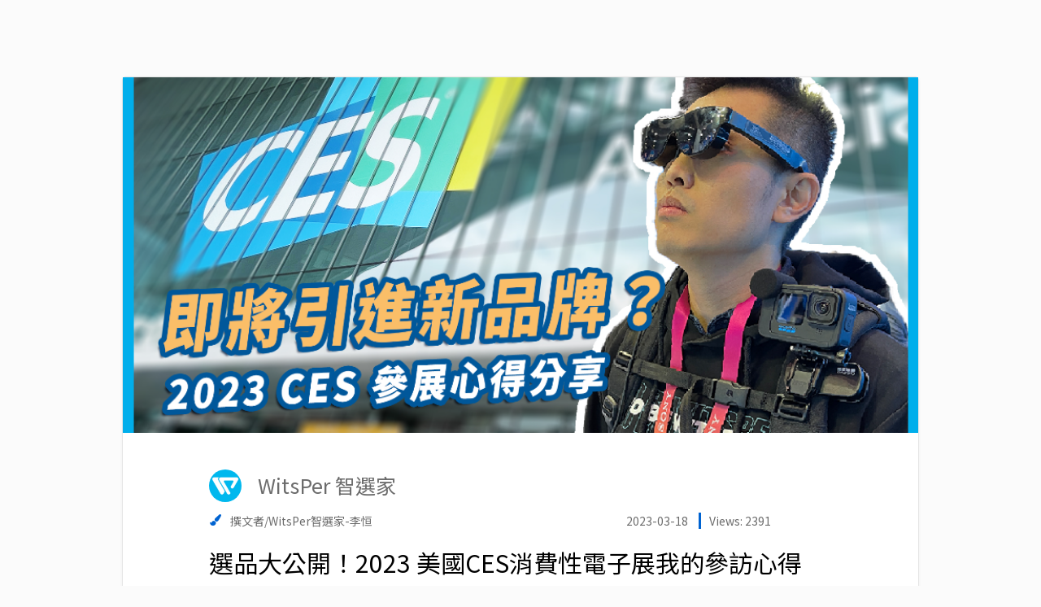

--- FILE ---
content_type: text/html; charset=utf-8
request_url: https://www.yourator.co/company_blogs/551
body_size: 17943
content:
<!DOCTYPE html>
<html class="v2-5" lang="zh-TW">
<head>
    <title>選品大公開！2023 美國CES消費性電子展我的參訪心得－WitsPer 智選家 的企業網誌－Yourator新創・數位人才求職平台｜企業網誌專欄文章</title>

  <!-- meta tags -->
  <meta name="google-site-verification" content="sowWloLaH8OmQmZvOgQecI3zqPlgKr3BLTfZFn3GKZo">
  <meta property="fb:pages" content="1655017781444471">
  <meta http-equiv="content-language" content="zh-tw">
  <meta name="viewport" content="width=device-width, initial-scale=1">
  <meta name="keywords" content="找工作, 徵才, 辦公室開箱, 新創公司, 企業文化, 雇主品牌">
  <meta name="author" content="Yourator">
  <meta name="robots" content="all">
  <meta name="copyright" content="Copyright 2021 Yourator. All Rights Reserved.">



  <!-- fb og tags -->
  <meta property="fb:app_id" content="1511524352496185" />
  <meta content="選品大公開！2023 美國CES消費性電子展我的參訪心得－WitsPer 智選家 的企業網誌－Yourator新創・數位人才求職平台｜企業網誌專欄文章" property="og:title" />
  <meta content="Yourator 新創・數位人才求職平台" property="og:site_name" />
  <link rel="canonical" href="https://www.yourator.co/company_blogs/551" />
  <meta content="https://www.yourator.co/company_blogs/551" property="og:url" />
  <meta content="大家好，我是WitsPer智選家的創辦人李恒。今天，我想和大家分享一下我在2023年美國CES消費性電子展上的選品心得。在這個盛大的科技盛會上，我親自參觀了各種新興科技產品，希望能為大家挑選出最具創新性和實用性的產品。 &amp;nbsp; 🚀【選品亮點一】智能家居產品 我特別關注了智能家居產品的發展..." name="description" />
  <meta content="大家好，我是WitsPer智選家的創辦人李恒。今天，我想和大家分享一下我在2023年美國CES消費性電子展上的選品心得。在這個盛大的科技盛會上，我親自參觀了各種新興科技產品，希望能為大家挑選出最具創新性和實用性的產品。 &amp;nbsp; 🚀【選品亮點一】智能家居產品 我特別關注了智能家居產品的發展..." property="og:description" />
  <meta content="https://s3cdn.yourator.co/micro_blogs/banners/000/000/551/default/6307f51f35ade4ab41ed4def28911e191a7668f6.png" property="og:image" />
    <meta content="blog" property="og:type" />



  <!-- favicon -->
  <link rel="icon" type="image/png" href="https://assets.yourator.co/assets/favicon-5923d2368e2b6dc1a4d3b0fe5bcc22f1690577d61b05aebc142491e2cc1a9bea.png" />
  <link rel="apple-touch-icon-precomposed" type="image/png" href="https://assets.yourator.co/assets/apple-touch-icon-120x120-precomposed-a53af986b6a11272a9ef933e9a54359284ec2aa59559464be9d4c5c91f8dab0e.png" />

  <meta name="csrf-param" content="authenticity_token" />
<meta name="csrf-token" content="k9LmYjP4WegpEHg_CB99iHkHeJCqukF_wvoziIjb-R2LBquO5E2Uz6bBCH1mGTt41F2VHrtp5ttWDejTUv8PVg" />


  <link rel="preconnect" href="https://fonts.googleapis.com">
  <link rel="preconnect" href="https://fonts.gstatic.com" crossorigin>

  <!-- assets -->
  <link rel="stylesheet" href="https://assets.yourator.co/assets/application-d7937952b86fbc169a2cde0f3cfb78f07d0b9eb38d3706fd45cb1d4d3cec76a5.css" media="all" data-turbolinks-track="reload" />
  <script src="https://assets.yourator.co/assets/application-5e87bba5617dc00245eaa6597ad8c7dff41c10b60c7ba71e818b68a209b656b6.js" crossorigin="anonymous" data-turbolinks-track="reload"></script>
  <!-- GTM and GTM trigger -->
    <!-- Google Tag Manager -->
  <script>
    window.dataLayer = window.dataLayer || [];
    dataLayer.push({
      'user_id': null,
    });
  </script>
  <!-- Google Tag Manager trigger for Turbolinks -->
  <script type="text/javascript">
    $(document).on('turbolinks:load', function(){
      var url = window.location.href;

      dataLayer.push({
        'event': 'pageView',
        'virtualUrl': url
      });
    });
  </script>
  <!-- End Google Tag Manager trigger for Turbolinks -->
  <noscript><iframe src="//www.googletagmanager.com/ns.html?id=GTM-N2QJ8B"
  height="0" width="0" style="display:none;visibility:hidden"></iframe></noscript>
  <script>(function(w,d,s,l,i){w[l]=w[l]||[];w[l].push({'gtm.start':
  new Date().getTime(),event:'gtm.js'});var f=d.getElementsByTagName(s)[0],
  j=d.createElement(s),dl=l!='dataLayer'?'&l='+l:'';j.async=true;j.src=
  '//www.googletagmanager.com/gtm.js?id='+i+dl;f.parentNode.insertBefore(j,f);
  })(window,document,'script','dataLayer','GTM-N2QJ8B');</script>
  

  <style>
    [v-cloak] {
      display: none;
    }
  </style>
  <!-- vue helpers -->
  <script>
  // Avoid rails vue component register component duplicated.
  (function() {
    const fn = window.Vue.component;

    window.Vue.component = function(componentName) {
      if(!window.Vue.options.components[componentName]) {
        fn.apply(window.Vue, arguments);
      }
    }

    Vue.use({
      install: () => {
        const helpers = {
          methods: {

            tracking: (name, payload) => {
              if(!name) {
                return;
              }
              $.ajax({
                type: 'POST',
                url : '/api/v3/ec3',
                data: {
                  name: name,
                  payload: JSON.stringify(payload)
                },
                beforeSend: function(xhr){
                  xhr.setRequestHeader('X-CSRF-Token', $('meta[name="csrf-token"]').attr('content'));
                }
              }).done(function(data){
                // console.log('success')
              }).fail(function(){
                // console.log('failed')
              });
            }
          }
        }

        Vue.prototype.helpers = helpers
        Vue.helpers = helpers
      }
    })

    Vue.use({
      install: (Vue, options) => {
        const defaultEvent = function () {
          if (typeof Turbo !== 'undefined') {
            return 'turbo:visit';
          }

          return 'turbolinks:visit';
        }

        const handleVueDestruction = function (vue) {
          const event = vue.$options.destroyEvent || defaultEvent();

          document.addEventListener(event, function teardown() {
            vue.$destroy();
            document.removeEventListener(event, teardown);
          });
        }

        Vue.mixin({
          beforeMount: function() {
            if (this === this.$root && this.$el) {
              handleVueDestruction(this);

              // cache original element
              this.$cachedHTML = this.$el.outerHTML;

              // register root hook to restore original element on destroy
              this.$once('hook:destroyed', function() {
                if( this.$el.parentNode )
                  this.$el.outerHTML = this.$cachedHTML
              });
            }
          }
        })
      }
    })
    Vue.use(VueLazyload)
    Vue.use(VueObserveVisibility)
  }());
</script>

  <script>
    window.ymodals = {commands: []}
    window.yFlashMessages = {commands: []}
    window.versionTag = '259.1'

    window.onload = () => {
      window.appReady = true
    }

  </script>
  <script src="https://assets.yourator.co/packs/tailwind.0c56a08f3b5872a0.js" crossorigin="anonymous" data-turbolinks-track="reload" defer="defer"></script>
<script src="https://assets.yourator.co/packs/frontStageApp.c9a5774412b0337b.js" crossorigin="anonymous" data-turbolinks-track="reload" defer="defer"></script>
</head>

<body>
  <!-- login modal -->
  <div id="modals"></div>
  <div id="flash-messages"></div>
    <!-- navbar -->
    <template id="y-search-bar-template">
  <div class="search-bar-container">
    <div class="search-bar-title">關鍵字搜尋</div>
    <div
      :class="[{
        'y-search-bar': true,
        'icon-right': iconRight,
      }, className]">
      <input
        ref="search-input"
        type="search"
        v-model="term"
        :placeholder="placeholder"
        @blur="hideCompleteMenu"
        @keydown.enter="submitTerm(term)"
        @keyup.up="moveItem('previous')"
        @keyup.down="moveItem('next')"
        @focus="showSavedItems"
        @input="getCompleteItems"
      />
      <span
        v-if="clearAndSearch && term !== ''"
        class="search-bar-action clear-button"
        @click="cleanTerm(); cleanAutocompleteItems();">
        <svg xmlns="http://www.w3.org/2000/svg" width="20" height="20" viewBox="0 0 16 16" fill="none">
<path d="M9.18981 7.99909L11.8828 5.30609C12.0386 5.15034 12.0386 4.89759 11.8828 4.74159L11.2571 4.11584C11.1013 3.96009 10.8486 3.96009 10.6926 4.11584L7.99981 6.80909L5.30681 4.11609C5.15106 3.96034 4.89831 3.96034 4.74231 4.11609L4.11681 4.74159C3.96106 4.89734 3.96106 5.15009 4.11681 5.30609L6.80981 7.99909L4.11681 10.6921C3.96106 10.8478 3.96106 11.1006 4.11681 11.2566L4.74256 11.8823C4.89831 12.0381 5.15106 12.0381 5.30706 11.8823L7.99981 9.18909L10.6928 11.8821C10.8486 12.0378 11.1013 12.0378 11.2573 11.8821L11.8831 11.2563C12.0388 11.1006 12.0388 10.8478 11.8831 10.6918L9.18981 7.99909Z" fill="#979797"></path>
</svg>

      </span>
      <span
        class="search-bar-action">
        <span
          class="search-bar-action__icon search-bar-action__icon--border"
          @click="submitTerm(term)"
        >
          <i
            class="far fa-search"
            aria-hidden="true"></i>
        </span>
      </span>
      <div
        v-if="showCompleteMenu && ((term !== '' && autocompleteItems.length > 0) || (previousTerm === '' && savedItems.length > 0))"
        class="autocomplete-menu">
        <div v-if="autocompleteItems.length > 0">
          <div
            v-for="(item, index) in autocompleteItems"
            :key="item[itemValue]"
            :class="{
              'autocomplete-menu__item': true,
              'selected': currentItem - 1 === index
            }"
            @mousedown.prevent="submitTerm(item[itemValue])">
            <div v-html="getFormattedItem(item[itemText])"></div>
          </div>
        </div>
        <div v-else-if="previousTerm === '' && savedItems.length > 0">
          <div class="autocomplete-menu__description">{{savedItemsDescription}}</div>
          <div
            v-for="(item, index) in savedItems"
            :key="item[itemValue]"
            :class="{
              'autocomplete-menu__item': true,
              'selected': currentItem - 1 === index
            }"
            @mousedown.prevent="submitTerm(item[itemValue])">
            <div v-html="getFormattedItem(item[itemText])"></div>
          </div>
        </div>
      </div>
    </div>
  </div>
</template>

<script>
if (window.Vue) {
  Vue.component('y-search-bar', {
    template: '#y-search-bar-template',
    mixins: [Vue.helpers],
    model: {
      prop: 'term',
      event: 'input'
    },
    props: {
      className: {
        type: String,
        required: false,
        default () {
          return ''
        }
      },
      iconRight: {
        type: Boolean,
        required: false,
        default () {
          return false
        }
      },
      placeholderColor: {
        type: String,
        required: false,
        default () {
          return '#9B9B9B'
        }
      },
      placeholder: {
        type: String,
        required: false,
        default () {
          return '輸入關鍵字...'
        }
      },
      autocomplete: {
        type: Boolean,
        required: false,
        default () {
          return false
        }
      },
      autocompleteItems: {
        type: Array,
        required: false,
        default () {
          return []
        }
      },
      itemText: {
        type: String,
        required: false,
        default () {
          return 'name'
        }
      },
      itemValue: {
        type: String,
        required: false,
        default () {
          return 'name'
        }
      },
      term: {
        type: String,
        required: false,
        default () {
          return ''
        }
      },
      savedItemsDescription: {
        type: String,
        required: false,
        default () {
          return '近期搜尋紀錄'
        }
      },
      savedItems: {
        type: Array,
        required: false,
        default () {
          return []
        }
      },
      type: {
        type: String,
        required: false,
        default() {
          return 'global'
        }
      },
      clearAndSearch: {
        type: Boolean,
        default: false
      }
    },

    data: function() {
      return {
        previousTerm: '',
        idCount: 1,
        showCompleteMenu: false,
        currentItem: 0,
        cacheTerm: ''
      }
    },
    methods: {
      submitTerm (term) {
        if (term.trim() === '' || event.isComposing) return false

        this.$emit('submit', {
          type: 'term',
          id: this.idCount,
          name: term
        }, 'add')

        this.idCount++
        this.cleanTerm()
        this.cleanAutocompleteItems()
        this.hideCompleteMenu()
        this.$refs['search-input'].blur()
        this.tracking('search_site:search_term_submit', {term: term, type: this.type})
      },
      cleanTerm () {
        this.$emit('clear')
        this.term = ''
      },
      cleanAutocompleteItems () {
        this.autocompleteItems = []
      },
      hideCompleteMenu () {
        this.showCompleteMenu = false
      },
      showSavedItems () {
        this.showCompleteMenuHandler()
      },
      getCompleteItems () {
        this.$emit('input', this.term)
        if (!this.autocomplete) return false

        if (this.term !== this.previousTerm) {
          this.previousTerm = this.term
        }

        this.showCompleteMenuHandler()
      },
      showCompleteMenuHandler () {
        this.currentItem = 0
        this.showCompleteMenu = true
      },
      getFormattedItem (item) {
        let escapeTerm = this.escapeHtml(this.term)
        let escapeItem = this.escapeHtml(item)
        let charIndex = escapeItem.toLowerCase().indexOf(escapeTerm.toLowerCase())

        return (charIndex > -1 && escapeTerm.trim() !== '')
          ? (
            escapeItem.substring(0, charIndex) +
            `<span class="active">${escapeItem.substring(charIndex, charIndex + escapeTerm.length)}</span>` +
            escapeItem.substring(charIndex + escapeTerm.length)
          )
          : escapeItem
      },
      escapeHtml(unsafe) {
        return unsafe
          .replace(/&/g, "&amp;")
          .replace(/</g, "&lt;")
          .replace(/>/g, "&gt;")
          .replace(/"/g, "&quot;")
          .replace(/'/g, "&#039;")
      },
      getCompleteMenuItems() {
        if (this.term !== '' && this.autocompleteItems.length > 0) {
          return this.autocompleteItems
        }
        if (this.previousTerm === '' && this.savedItems.length > 0) {
          return this.savedItems
        }
        return []
      },
      moveItem (status) {
        // itemsCount plus 1 because of cacheTerm
        // cacheTerm is user's input
        const menuItems = this.getCompleteMenuItems()
        const itemsCount = menuItems.length + 1
        if (this.currentItem === 0) this.cacheTerm = this.term

        this.currentItem = status === 'previous'
          ? (this.currentItem + itemsCount - 1) % itemsCount
          : (this.currentItem + 1) % itemsCount

        this.term = this.currentItem === 0
          ? this.cacheTerm
          : menuItems[this.currentItem - 1][this.itemValue]
      },
      focus () {
        this.$refs['search-input'].focus()
      }
    }
  });
}
</script>


<div class="v2-5">
  <script type="application/json" id="js-react-on-rails-context">{"railsEnv":"production","inMailer":false,"i18nLocale":"zh-TW","i18nDefaultLocale":"zh-TW","rorVersion":"13.4.0","rorPro":false,"href":"https://www.yourator.co/company_blogs/551","location":"/company_blogs/551","scheme":"https","host":"www.yourator.co","port":null,"pathname":"/company_blogs/551","search":null,"httpAcceptLanguage":null,"serverSide":false}</script>
<div data-turbolinks="false" class="no-print" id="Navbar-react-component-deffd25b-fe17-46b5-9ee2-5b87f6670ea9"></div>
      <script type="application/json" class="js-react-on-rails-component" data-component-name="Navbar" data-dom-id="Navbar-react-component-deffd25b-fe17-46b5-9ee2-5b87f6670ea9">{"isLogin":false,"isEnterprise":false,"isHalloweenSeason":false,"isXmasSeason":false,"logoTheme":null,"user":{"avatar":null,"managingPath":"","companyPageUrl":"","uid":null,"role":"normal"},"text":{"signUp":"註冊","logIn":"登入","publishJob":"刊登職缺","hrDashboard":"HR 管理","dashboard":"後台","companyInfoPage":"企業形象頁面","dashboardTutorial":"後台使用教學","searchbarPlaceholder":"搜尋全站"},"NAVBAR_DATA_LIST":[{"buttonProps":{"text":"找工作","url":"/jobs"},"panelList":[{"type":"list","title":"找工作","options":[{"text":"搜尋職缺","url":"/jobs"},{"text":"新創實習","url":"/jobs?position%5B%5D=intern"},{"text":"日系工作","url":"/events/JapanTalent"},{"text":"DEI 求職","url":"/events/DEI"},{"text":"歡迎新鮮人","url":"/events/fresh-graduate-jobs"}]},{"type":"list","title":"多元職缺","options":[{"text":"中高階職缺","url":"https://jobmenta.yourator.co/"},{"text":"AppWorks 職缺","url":"https://appworks.yourator.co/"},{"text":"餐飲業職缺","url":"https://ichef.yourator.co/"},{"text":"法律職缺","url":"https://jobboard.lawsnote.com/"}]},{"type":"image","url":"/events","title":"主題徵才","description":"依精選分類或產業探索新機會","showShadow":true}]},{"buttonProps":{"text":"找公司","url":"/companies"},"panelList":[{"type":"list","title":"找公司","options":[{"text":"搜尋企業","url":"/companies"},{"text":"新創團隊","url":"/companies?tag[]=%E6%96%B0%E5%89%B5"},{"text":"AI 團隊","url":"/companies?tag[]=AI"},{"text":"Yourator 企業專訪","url":"/articles?category%5B%5D=%E4%BA%BA%E7%89%A9%20%2F%20%E4%BC%81%E6%A5%AD%E5%B0%88%E8%A8%AA"},{"text":"企業網誌","url":"/company_blogs"}]},{"type":"image","url":"/companies","title":"搜尋全站企業","description":"懂人才的團隊都在這","showShadow":true}]},{"buttonProps":{"text":"履歷工具","url":"/resumes"},"panelList":[{"type":"list","title":"履歷工具","options":[{"text":"匯入既有履歷","url":"/resumes?action=import"},{"text":"AI 履歷小助理","url":"/resumes?action=generate"},{"text":"手動撰寫履歷","url":"/resumes?action=create"},{"text":"我的履歷列表","url":"/resumes"},{"text":"精選履歷範本","url":"/resume_examples/"},{"text":"履歷撰寫攻略","url":"/articles?tag[]=%E5%B1%A5%E6%AD%B7"}]},{"type":"image","url":"/resumes","title":"立即開始製作履歷","description":"已有履歷嗎？馬上匯入秒投遞"}]},{"buttonProps":{"text":"專欄","url":"/articles"},"panelList":[{"type":"list","title":"專欄","options":[{"text":"所有文章","url":"/articles"},{"text":"履歷 / 求職信","url":"/articles?category%5B%5D=%E5%B1%A5%E6%AD%B7%20%2F%20%E6%B1%82%E8%81%B7%E4%BF%A1%E6%92%B0%E5%AF%AB"},{"text":"面試","url":"/articles?category%5B%5D=%E9%9D%A2%E8%A9%A6%E6%8A%80%E5%B7%A7"},{"text":"求職攻略","url":"/articles?category%5B%5D=%E7%B6%9C%E5%90%88%E6%B1%82%E8%81%B7%E6%94%BB%E7%95%A5"},{"text":"職涯探索","url":"/articles?category%5B%5D=%E8%81%B7%E6%B6%AF%E8%A7%80%E9%BB%9E"},{"text":"人物專訪","url":"/articles?category%5B%5D=%E4%BA%BA%E7%89%A9%20%2F%20%E4%BC%81%E6%A5%AD%E5%B0%88%E8%A8%AA"},{"text":"日本求職攻略","url":"/articles?category%5B%5D=%E6%97%A5%E6%9C%AC%E6%B1%82%E8%81%B7%E6%94%BB%E7%95%A5"}]},{"type":"image","url":"https://linktr.ee/creatingourfuture","title":"職涯履行家 Podcast","description":"一起探索新的職涯機會，找到你的理想工作！","showShadow":true}]},{"buttonProps":{"text":"企業招募","url":"https://www.plans.yourator.co/"},"panelList":[{"type":"list","title":"企業招募","options":[{"text":"職缺刊登","url":"https://www.plans.yourator.co/"},{"text":"中高階獵才","url":"https://www.plans.yourator.co/jobmenta"},{"text":"招募管理工具","url":"https://www.teamdoor.io/"},{"text":"雇主品牌招募","url":"https://www.plans.yourator.co/branding"},{"text":"就業博覽會","url":"/articles/831"}]},{"type":"list","title":"招募白皮書","options":[{"text":"招募攻略","url":"/articles?category%5B%5D=%E4%BA%BA%E8%B3%87%E6%8B%9B%E5%8B%9F%E7%AD%96%E7%95%A5"},{"text":"人資工作趨勢","url":"/articles?category%5B%5D=%E4%BA%BA%E8%B3%87%E8%B6%A8%E5%8B%A2"}]},{"type":"image","url":"https://www.plans.yourator.co/jobmenta","title":"預約中高階獵才諮詢","description":"找到優質數位轉型人才","showShadow":true}]},{"buttonProps":{"text":"活動與社群","url":"https://www.facebook.com/yourator.co/"},"panelList":[{"type":"list","title":"精選活動","options":[{"text":"AI 職涯博覽會","url":"https://www.yourator.co/events/2026-Yourator-AI-careerfair?utm_campaign=social\u0026utm_medium=navbar\u0026utm_source=yourator"}]},{"type":"list","title":"關注我們","options":[{"text":"Facebook","url":"https://www.facebook.com/yourator.co/"},{"text":"Instagram","url":"https://www.instagram.com/yourator.co/"},{"text":"LINE OA","url":"https://lihi1.com/9VGCG/"},{"text":"Podcast","url":"https://linktr.ee/creatingourfuture"},{"text":"LinkedIn","url":"https://www.linkedin.com/company/13648933"},{"text":"線上 / 線下活動","url":"https://www.accupass.com/organizer/detail/1707121243422088571559"}]},{"type":"image","url":"https://www.instagram.com/yourator.co/","title":"Yourator 數位工作者充電站","description":"獨門求職祕技都在這","showShadow":true}]},{"buttonProps":{"text":"🔥 AI 職涯博覽會報名中","url":"/events/2026-Yourator-AI-careerfair?utm_source=yourator\u0026utm_medium=navbar"},"panelList":[{"type":"list","title":"主題徵才","options":[{"text":"AI 職涯博覽會","url":"/careerfair"},{"text":"AI / 人工智慧","url":"https://www.yourator.co/events/ai-jobs"},{"text":"AI 實戰職涯營","url":"https://www.yourator.co/events/AIPractitionerProgram"},{"text":"科技業專區","url":"https://www.yourator.co/events/tech-industry"},{"text":"實習職缺","url":"https://www.yourator.co/events/internship-jobs"},{"text":"AI / 人工智慧","url":"https://www.yourator.co/events/2025-ai-jobs"},{"text":"MA 儲備幹部","url":"https://www.yourator.co/events/ma-program"}]},{"type":"list","title":"主題徵才","options":[{"text":"副業 / 接案","url":"https://www.yourator.co/events/slashie"},{"text":"UNEXT 博覽會","url":"https://www.yourator.co/events/UNEXTJOBFAIR"},{"text":"產品 / 專案PM","url":"https://www.yourator.co/events/pm_jobs"},{"text":"軟體工程師","url":"https://www.yourator.co/events/software-engineer-jobs"},{"text":"數位行銷","url":"https://www.yourator.co/events/marketing-jobs"},{"text":"FMCG","url":"https://www.yourator.co/events/fmcg-jobs"},{"text":"新鮮人找工作","url":"https://www.yourator.co/events/2025-fresh-graduate"}]},{"type":"list","title":"精選活動","options":[{"text":"AI 職涯博覽會","url":"https://www.yourator.co/events/2026-Yourator-AI-careerfair?utm_campaign=events\u0026utm_medium=navbar\u0026utm_source=yourator"}]},{"type":"image_dynamic_block","blockKey":"navbar_events_promotion_card","title":""}]}],"hasUnreadNotification":false,"hasUnreadMessage":false,"resumeInformation":{"lastResumeId":null,"hasPublishedResume":null}}</script>
      

  <div class="main-navbar main-navbar--desktop no-print" data-turbolinks="false">
  </div>
  <div class="main-navbar main-navbar--mobile no-print" data-turbolinks="false">
    <div
  id="mobile-navbar"
  class="navigation">
  <span class="hamburger-menu"><span></span></span>

    <div class="nav-items">
      <a class="nav-item " href="/companies">找公司</a>
<a class="nav-item" href="/jobs">找工作</a>
<a class="nav-item intern-jobs" href="/jobs?position%5B%5D=intern">找實習</a>
<a class="nav-item " href="/resumes">製作履歷</a>
<a class="nav-item " href="/articles">職涯專欄</a>
<a class="nav-item" target="_blank" rel="noopener" href="https://jobmenta.yourator.co/">中高階獵才</a>
<a class="nav-item" href="/events">主題徵才</a>
<a class="nav-item" href="/events/2026-Yourator-AI-careerfair?utm_source=yourator&amp;utm_medium=navbar">🔥 AI 職涯博覽會報名中</a>

        <a class="nav-item nav-item--highlight" data-turbolinks="false" href="https://yourator.pse.is/SNS38">刊登職缺</a>
    </div>
  <div class="navbar-logo">
    <a href="/"><img src="https://assets.yourator.co/assets/yourator-logo-9602ab8e73042f3b83691ce4f7d774d4fac3b664f4ca31ac11a6dc098d7d104b.png" /></a>
  </div>
    <div
      class="flex nav-search flex-align-center mobile-navbar-search-btn"
      @click="toggleSearchBox">
      <svg xmlns="http://www.w3.org/2000/svg" width="24px" height="24px" viewBox="0 0 20 20" fill="currentColor" style="color: #6C6C6C;">
<path d="M17.8906 16.6531L14.0969 12.8594C14.025 12.7875 13.9313 12.75 13.8313 12.75H13.4187C14.4031 11.6094 15 10.125 15 8.5C15 4.90937 12.0906 2 8.5 2C4.90937 2 2 4.90937 2 8.5C2 12.0906 4.90937 15 8.5 15C10.125 15 11.6094 14.4031 12.75 13.4187V13.8313C12.75 13.9313 12.7906 14.025 12.8594 14.0969L16.6531 17.8906C16.8 18.0375 17.0375 18.0375 17.1844 17.8906L17.8906 17.1844C18.0375 17.0375 18.0375 16.8 17.8906 16.6531ZM8.5 13.5C5.7375 13.5 3.5 11.2625 3.5 8.5C3.5 5.7375 5.7375 3.5 8.5 3.5C11.2625 3.5 13.5 5.7375 13.5 8.5C13.5 11.2625 11.2625 13.5 8.5 13.5Z"></path>
</svg>

    </div>
  <div class="nav-profile">
      <div class="default-avatar unregistered">
        <svg xmlns="http://www.w3.org/2000/svg" width="24px" height="24px" viewBox="0 0 20 20" fill="#B2B2B2">
<path d="M10 0C4.47581 0 0 4.47581 0 10C0 15.5242 4.47581 20 10 20C15.5242 20 20 15.5242 20 10C20 4.47581 15.5242 0 10 0ZM10 3.87097C11.9597 3.87097 13.5484 5.45968 13.5484 7.41935C13.5484 9.37903 11.9597 10.9677 10 10.9677C8.04032 10.9677 6.45161 9.37903 6.45161 7.41935C6.45161 5.45968 8.04032 3.87097 10 3.87097ZM10 17.7419C7.63306 17.7419 5.5121 16.6694 4.09274 14.9919C4.85081 13.5645 6.33468 12.5806 8.06452 12.5806C8.16129 12.5806 8.25806 12.5968 8.35081 12.625C8.875 12.7944 9.42339 12.9032 10 12.9032C10.5766 12.9032 11.129 12.7944 11.6492 12.625C11.7419 12.5968 11.8387 12.5806 11.9355 12.5806C13.6653 12.5806 15.1492 13.5645 15.9073 14.9919C14.4879 16.6694 12.3669 17.7419 10 17.7419Z"></path>
</svg>

      </div>
  </div>
  <div class="profile-dropdown-block unregistered">
      <div class="profile-dropdown-item">
    <a href="#" class="login-btn button-secondary">登入</a>
  </div>
  <div class="profile-dropdown-item">
    <a href="#" id="signup-btn-mobile" class="signup-btn button-primary">註冊</a>
  </div>

  </div>
  <div class="nav-items-layer">&nbsp;</div>
  <mobile-navbar-search
    v-model="showSearchBox"></mobile-navbar-search>
</div>
  <div class="relative px-4 border-b">
  <nav class="flex gap-1 justify-between overflow-x-scroll hide-scrollbar" data-nav-container>
    <a class="flex gap-1 py-2 mx-1 items-center text-base text-[#6c6c6c] whitespace-nowrap  " href="/companies"><svg xmlns="http://www.w3.org/2000/svg" width="20px" height="20px" viewBox="0 0 20 20" fill="#6C6C6C" class="inline-block" style="fill:">
<path d="M12.5054 4.5C10.9701 4.5 9.58966 3.5 7.44566 3.5C6.4675 3.5 5.62369 3.70256 4.92313 3.974C4.99256 3.76559 5.01541 3.54449 4.99006 3.32628C4.90834 2.61172 4.31772 2.04981 3.60003 2.00325C2.72631 1.94656 2 2.63847 2 3.5C2 4.05513 2.30178 4.53944 2.75 4.79881V17.5C2.75 17.7762 2.97384 18 3.25 18H3.75C4.02616 18 4.25 17.7762 4.25 17.5V13.8969C5.43341 13.357 6.47684 13.0045 8.24456 13.0045C9.77994 13.0045 11.1603 14.0045 13.3043 14.0045C15.1318 14.0045 16.491 13.2978 17.3215 12.7551C17.7452 12.4783 18 12.0061 18 11.5V4.99803C18 3.92119 16.898 3.19278 15.9093 3.61938C14.7873 4.10341 13.6138 4.5 12.5054 4.5ZM16.5 11.5045C15.8193 11.9862 14.5993 12.5045 13.3043 12.5045C11.4311 12.5045 10.1168 11.5045 8.24456 11.5045C6.88953 11.5045 5.23272 11.7984 4.25 12.2545V6C4.93075 5.51838 6.15075 5 7.44566 5C9.31894 5 10.6332 6 12.5054 6C13.8577 6 15.5154 5.45731 16.5 5V11.5045Z"></path>
</svg>
找公司
</a><a class="flex gap-1 py-2 mx-1 items-center text-base text-[#6c6c6c] whitespace-nowrap  " href="/jobs"><svg xmlns="http://www.w3.org/2000/svg" width="20px" height="20px" viewBox="0 0 20 20" fill="#6C6C6C" class="inline-block" style="fill:">
<path d="M16.5 6H14V4.5C14 3.67156 13.3284 3 12.5 3H7.5C6.67156 3 6 3.67156 6 4.5V6H3.5C2.67156 6 2 6.67156 2 7.5V15.5C2 16.3284 2.67156 17 3.5 17H16.5C17.3284 17 18 16.3284 18 15.5V7.5C18 6.67156 17.3284 6 16.5 6ZM7.5 4.5H12.5V6H7.5V4.5ZM3.6875 7.5H16.3125C16.4159 7.5 16.5 7.58406 16.5 7.6875V10H3.5V7.6875C3.5 7.58406 3.58406 7.5 3.6875 7.5ZM16.3125 15.5H3.6875C3.58406 15.5 3.5 15.4159 3.5 15.3125V11.5H8V12.25C8 12.6641 8.33594 13 8.75 13H11.25C11.6641 13 12 12.6641 12 12.25V11.5H16.5V15.3125C16.5 15.4159 16.4159 15.5 16.3125 15.5Z"></path>
</svg>
找工作
</a><a class="flex gap-1 py-2 mx-1 items-center text-base text-[#6c6c6c] whitespace-nowrap  " href="/articles"><svg xmlns="http://www.w3.org/2000/svg" width="20px" height="20px" viewBox="0 0 20 20" fill="#6C6C6C" class="inline-block" style="fill:">
<path d="M18.25 4H4.5C3.84819 4 3.29241 4.41803 3.086 5H1.75C1.33578 5 1 5.33578 1 5.75V14.25C1 15.2165 1.7835 16 2.75 16H18.25C18.6642 16 19 15.6642 19 15.25V4.75C19 4.33578 18.6642 4 18.25 4ZM2.5 14.25V6.5H3V14.25C3 14.3878 2.88784 14.5 2.75 14.5C2.61216 14.5 2.5 14.3878 2.5 14.25ZM17.5 14.5H4.48194C4.49362 14.4183 4.5 14.3349 4.5 14.25V5.5H17.5V14.5ZM6.375 10.75H10.625C10.8321 10.75 11 10.5821 11 10.375V7.375C11 7.16791 10.8321 7 10.625 7H6.375C6.16791 7 6 7.16791 6 7.375V10.375C6 10.5821 6.16791 10.75 6.375 10.75ZM7.25 8.25H9.75V9.5H7.25V8.25ZM6 12.625V11.875C6 11.6679 6.16791 11.5 6.375 11.5H10.625C10.8321 11.5 11 11.6679 11 11.875V12.625C11 12.8321 10.8321 13 10.625 13H6.375C6.16791 13 6 12.8321 6 12.625ZM12 12.625V11.875C12 11.6679 12.1679 11.5 12.375 11.5H15.625C15.8321 11.5 16 11.6679 16 11.875V12.625C16 12.8321 15.8321 13 15.625 13H12.375C12.1679 13 12 12.8321 12 12.625ZM12 8.125V7.375C12 7.16791 12.1679 7 12.375 7H15.625C15.8321 7 16 7.16791 16 7.375V8.125C16 8.33209 15.8321 8.5 15.625 8.5H12.375C12.1679 8.5 12 8.33209 12 8.125ZM12 10.375V9.625C12 9.41791 12.1679 9.25 12.375 9.25H15.625C15.8321 9.25 16 9.41791 16 9.625V10.375C16 10.5821 15.8321 10.75 15.625 10.75H12.375C12.1679 10.75 12 10.5821 12 10.375Z"></path>
</svg>
看專欄
</a>
  </nav>

  <!-- 左側滾動指示器 -->
  <div class="absolute border-b left-5 top-0 h-full w-8 bg-white opacity-0 from-white to-transparent pointer-events-none transition-opacity duration-300" data-scroll-indicator-left>
    <div class="flex items-center justify-center h-full">
      <svg xmlns="http://www.w3.org/2000/svg" width="20px" height="20px" viewBox="0 0 20 20" style="fill:#6c6c6c">
<path d="M13.227 16.8089L13.8457 16.1902C13.9921 16.0437 13.9921 15.8063 13.8457 15.6598L8.19884 9.99953L13.8457 4.33921C13.9921 4.19278 13.9921 3.95534 13.8457 3.80887L13.227 3.19015C13.0805 3.04371 12.8431 3.04371 12.6966 3.19015L6.15243 9.73437C6.00599 9.88081 6.00599 10.1182 6.15243 10.2647L12.6966 16.8089C12.8431 16.9553 13.0805 16.9553 13.227 16.8089Z"></path>
</svg>

    </div>
  </div>

  <!-- 右側滾動指示器 -->
  <div class="absolute border-b right-5 top-0 h-full w-8 bg-white opacity-0 from-white to-transparent pointer-events-none transition-opacity duration-300" data-scroll-indicator-right>
    <div class="flex items-center justify-center h-full">
      <svg xmlns="http://www.w3.org/2000/svg" width="20px" height="20px" viewBox="0 0 20 20" style="fill:#6c6c6c">
<path d="M6.77115 3.19042L6.15243 3.80911C6.00599 3.95554 6.00599 4.19298 6.15243 4.33945L11.7993 9.99976L6.15243 15.6601C6.00599 15.8065 6.00599 16.0439 6.15243 16.1904L6.77115 16.8091C6.91759 16.9556 7.15502 16.9556 7.30149 16.8091L13.8457 10.2649C13.9921 10.1185 13.9921 9.88107 13.8457 9.73461L7.30149 3.19042C7.15502 3.04395 6.91759 3.04395 6.77115 3.19042Z"></path>
</svg>

    </div>
  </div>
</div>

<script>
  $(document).ready(function() {
    // 計算 navbar 高度
    var navbarHeight = $(window).width() < 1085 ? 91 : 56;
    var activeNav = 0;
    var dataNavTargets = document.querySelectorAll('*[data-nav-target]');

    // 監聽滾動事件，自動更新 active 狀態
    var scrollHandler = _.throttle(function() {
      var scroll = window.pageYOffset;

      [].forEach.call(dataNavTargets, function(navTarget, i) {
        if (Math.floor($(navTarget).offset().top) <= (scroll + navbarHeight) && activeNav != i) {
          $("*[data-nav].active").removeClass('active');
          $("*[data-nav]").eq(i).addClass('active');
          activeNav = i;
        }
      })
    }, 500);
    $(window).scroll(scrollHandler);

    // 處理 data-nav 點擊事件，滾動到對應區塊
    $("*[data-nav]").unbind('click').click(function(e) {
      e.preventDefault();
      var target = $(e.target).attr('data-nav');

      // 如果點擊的是子元素（如 icon），往上找到帶有 data-nav 的父元素
      if (!target) {
        target = $(e.target).closest('*[data-nav]').attr('data-nav');
      }

      if (target) {
        var targetElement = $("*[data-nav-target=" + target + "]");
        if (targetElement.length) {
          $('html, body').animate({
            scrollTop: Math.ceil(targetElement.offset().top) - navbarHeight,
          }, 700);
        }
      }

      return false;
    });
  });

  // 水平滾動指示器（目前註解掉，未來如需啟用可以取消註解）
  document.addEventListener('DOMContentLoaded', () => {
    const container = document.querySelector('[data-nav-container]');
    const leftIndicator = document.querySelector('[data-scroll-indicator-left]');
    const rightIndicator = document.querySelector('[data-scroll-indicator-right]');

    if (!container || !leftIndicator || !rightIndicator) return;

    const updateScrollIndicators = () => {
      const needsScroll = container.scrollWidth > container.clientWidth;

      if (!needsScroll) {
        // 如果寬度夠，不需要滾動，隱藏所有箭頭
        leftIndicator.style.opacity = '0';
        rightIndicator.style.opacity = '0';
        return;
      }

      const isAtStart = container.scrollLeft === 0;
      const isAtEnd = container.scrollLeft >= (container.scrollWidth - container.clientWidth);

      // 只有完全沒有向右捲動時才顯示右邊的箭頭
      rightIndicator.style.opacity = isAtStart ? '1' : '0';

      // 只有在捲動到最右邊時才顯示左邊的箭頭
      leftIndicator.style.opacity = isAtEnd ? '1' : '0';
    };

    /* 目前剛好放得下，所以不需要滾動指示器
    // 初始檢查
    updateScrollIndicators();

    // 滾動時檢查
    container.addEventListener('scroll', updateScrollIndicators);

    // 視窗大小改變時重新檢查
    window.addEventListener('resize', updateScrollIndicators);
    */
  });
</script>


<template id="y-new-tag">
  <a
    :href="to"
    :target="target"
    class="y-new-tag"
    @click="$emit('click', $event)"
  >
    <slot></slot>
  </a>
</template>

<script>
if (window.Vue) {
  Vue.component('y-new-tag', {
    template: '#y-new-tag',
    props: {
      to: {
        type: String,
        default: '#'
      },
      target: {
        type: String,
        default: '_blank'
      }
    }
  });
}
</script>


<template
  id="mobile-navbar-search">
  <div
    :class="active && `active`"
    class="mobile-navbar-search">
    <div
      class="transition-height">
      <div
        class="mobile-navbar-search__container">
        <div>
          <y-search-bar
            ref="mobile-nav-search-bar"
            class-name="y-search-bar--enhanced"
            :icon-right="true"
            :placeholder="searchPlaceholder"
            type="homepage"
            clear-and-search
            @submit="updateKeyword"
            @input="updateAutocompleteItems"
            @clear="clearInput"></y-search-bar>
        </div>
        <div class="search-hints">
          <div
            v-if="trendKeywords.length > 0 && autocompleteItems.length === 0"
            class="search-hints__section">
            <p class="search-hints__section-title">熱門關鍵字</p>
            <div class="flex flex-row flex-wrap">
              <y-new-tag
                v-for="(keyword, index) in trendKeywords"
                :key="`keyword-tag-${index}`"
                :to="generateSearchLink(keyword)"
                target="_self">
                {{ keyword }}
              </y-new-tag>
            </div>
          </div>
          <div
            v-if="searchRecords.length >0 && autocompleteItems.length === 0"
            class="search-hints__section search-records-section">
            <p class="search-hints__section-title">近期搜尋紀錄</p>
            <ul>
              <li
                v-for="(record, index) in searchRecords"
                :key="`search-record-${index}`">
                <a
                  :href="generateSearchLink(record)">
                  {{ record }}
                </a>
              </li>
            </ul>
          </div>
          <div
            v-if="autocompleteItems.length > 0"
            class="search-hints__section autocomplete-section">
            <ul>
              <li
                v-for="(item, index) in autocompleteItems"
                :key="`autocomplete-item-${item.id}`">
                <a
                  v-html="getFormattedItem(item.name)"
                  :href="generateSearchLink(item.name)">
                </a>
              </li>
            </ul>
          </div>
        </div>
      </div>
    </div>
    <div
      class="overlay"
      @click="close">
    </div>
  </div>
</template>

<script>
if (window.Vue) {
  Vue.component('mobile-navbar-search', {
    template: '#mobile-navbar-search',
    model: {
      prop: 'active',
      event: 'change'
    },
    props: {
      active: Boolean
    },
    data: function() {
      return {
        term: '',
        searchPlaceholder: '請輸入關鍵字...',
        searchRecordsDescription: '近期搜尋紀錄',
        autocompleteItems: [],
        searchRecords: [],
        trendKeywords: ["接案","PM","大數據","新鮮人","日文","FMCG","遠端","Golang","AI"],
        searchTimer: null,
        previousRequest: null
      }
    },
    created () {
      const searchRecords = Cookies.get('search_records');
      this.searchRecords = searchRecords?.split(',').filter(cookie => cookie !== '[object Object]') || []
    },
    watch: {
      active: function (val) {
        if (val) {
          setTimeout(
            this.$refs['mobile-nav-search-bar'].focus,
            300
          )
          document.documentElement.classList.add('disabled-scroll')
        } else {
          document.documentElement.classList.remove('disabled-scroll')
        }
      }
    },
    methods: {
      updateAutocompleteItems: function(term) {
        this.term = term

        if (term.trim() === '') {
          this.autocompleteItems = []
          return false
        }

        if (this.searchTimer) clearTimeout(this.searchTimer)
        this.searchTimer = setTimeout(this.searchAutocompleteItems, 400)
      },
      searchAutocompleteItems: function () {
        if(this.term.trim() === '') return false

        let self = this
        this.currentRequest = $.ajax({
          type: 'GET',
          url : `/api/v3/search/search_hint?s=${encodeURIComponent(self.term)}&size=7`,
          beforeSend: function(xhr) {
            xhr.setRequestHeader('X-CSRF-Token', $('meta[name="csrf-token"]').attr('content'))
            if (self.previousRequest != null) {
              self.previousRequest.abort()
            }
          }
        }).done(function(data) {
          self.autocompleteItems = data.payload.tags.slice(0, 10)
        }).fail(function(res) {
          self.autocompleteItems = []
        }).always(function () {
          self.previousRequest = null
          self.searchTimer = null
        })

        return this.currentRequest
      },
      updateKeyword: function(data, action) {
        if (action !== 'add') return

        const keywordsSet = new Set([data.name, ...this.searchRecords])
        this.searchRecords = Array.from(keywordsSet).slice(0, 5)

        this.setRecordsToCookie()
        this.close()
        location.href = this.generateSearchLink(data.name)
      },
      setRecordsToCookie: function () {
        Cookies.set('search_records', this.searchRecords.join(','), { expires: 365 })
      },
      generateSearchLink: function(keyword) {
        return `/search?s=${keyword}`
      },
      close: function () {
        this.$emit('change', false)
      },
      getFormattedItem (item) {
        let escapeTerm = this.escapeHtml(this.term)
        let escapeItem = this.escapeHtml(item)
        let charIndex = escapeItem.toLowerCase().indexOf(escapeTerm.toLowerCase())

        return (charIndex > -1 && escapeTerm.trim() !== '')
          ? (
            escapeItem.substring(0, charIndex) +
            `<span class="active">${escapeItem.substring(charIndex, charIndex + escapeTerm.length)}</span>` +
            escapeItem.substring(charIndex + escapeTerm.length)
          )
          : escapeItem
      },
      escapeHtml(unsafe) {
        return unsafe
          .replace(/&/g, "&amp;")
          .replace(/</g, "&lt;")
          .replace(/>/g, "&gt;")
          .replace(/"/g, "&quot;")
          .replace(/'/g, "&#039;")
      },
      clearInput: function () {
        this.term = ''
        this.autocompleteItems = []
      }
    }
  })
}
</script>


<script>
if (window.Vue) {
  new Vue({
    el: '#mobile-navbar',
    data: function() {
      return {
        showSearchBox: false,
      }
    },
    methods: {
      toggleSearchBox () {
        this.showSearchBox = !this.showSearchBox
      },
    }
  })
}

  $('.hamburger-menu').click(function(e){
    $(this).toggleClass('active');
    $(".profile-dropdown-block").removeClass("active");
    $(".mobile-navbar-search").removeClass('active');
    const isActive =  $(this).hasClass("active");
    if (isActive) {
      $('html').addClass('disabled-scroll');
    } else {
      $('html').removeClass('disabled-scroll');
    }


    if ($(this).parents('.navigation').hasClass('alter-mode')) {
      $('.nav-items.alter-mode-nav-items').toggleClass('active');
    } else {
      $('.nav-items:not(.alter-mode-nav-items)').toggleClass('active')
    }

    e.stopPropagation();
  })

  $('.nav-items-layer').click(function (e) {

    if (e.currentTarget === e.target) {
      $('.hamburger-menu, .nav-items, .profile-dropdown-block, .mobile-navbar-search').removeClass('active');
      $('html').removeClass('disabled-scroll');
    }
  })

  $('.react-mobile-navbar').click(function(e) {
    $('.hamburger-menu, .nav-items, .profile-dropdown-block, .mobile-navbar-search').removeClass('active');
  })

  $('.mobile-navbar-search-btn').click(function(e) {
    $('.hamburger-menu, .nav-items, .profile-dropdown-block ').removeClass('active');
  })
</script>

  </div>
</div>
<script charset="utf-8">
  $(document).on('turbolinks:load', function run_after_load() {
    $('.nav-profile:not(.user-dashboard-navbar__profile)')
      .off('click')
      .on('click', function(e) {
        $(".profile-dropdown-block").toggleClass("active");

        const isActive =  $(".profile-dropdown-block").hasClass("active");
        $('.hamburger-menu, .nav-items, .mobile-navbar-search').removeClass('active');

        if (isActive) {
          $('html').addClass('disabled-scroll');
        } else {
          $('html').removeClass('disabled-scroll');
        }
      });


    $('.logout-btn')
      .off('click')
      .on('click', function(e) {
        // 處理 FB 使用者登出
        FB.getLoginStatus(function(response) {
          if(response.authResponse) {
            FB.logout();
          }
        });
      });

    $(".login-btn")
      .off('click')
      .on('click', function(e) {
        login({ eventSource: 'header_item' });
        e.preventDefault();
      });

    $(".signup-btn")
      .off('click')
      .on('click', function(e) {
        register({ eventSource: 'header_item' });
        e.preventDefault();
      });
  })

</script>



          <div id="ResumePromotionModalApp-react-component-e650c568-7d91-40af-8d06-53691f9befe4"></div>
      <script type="application/json" class="js-react-on-rails-component" data-component-name="ResumePromotionModalApp" data-dom-id="ResumePromotionModalApp-react-component-e650c568-7d91-40af-8d06-53691f9befe4">{"isLogin":false,"timeoutToShow":5000}</script>
      


    <!-- main -->
    <div class="shadow-navbar"></div>
    <div class="main container-fluid">
      <section id="blog-basic-into">
  <div class="container">
    <div class="y-card y-card-article">
      <div class="y-card-img">
        <img alt="blog-banner" src="https://s3cdn.yourator.co/micro_blogs/banners/000/000/551/home/80d880c8ab757c7f05030f65bfb21be03bdbe637.png" />
      </div>
      <div class="line mobile"></div>
      <div class="y-card-content">
        <article class="blog-content-container">
          <div class="logo-and-company-name flex flex-vertical-center space-between">
            <span class="company-name flex flex-vertical-center">
              <img id="company-logo" class="company-logo" onerror="this.src=&#39;https://assets.yourator.co/assets/default-logo-d9d3cf8812c11899ebdfce4ceb27b31b56e1c74ad53572345763faa8d423f105.png&#39;;" src="https://s3cdn.yourator.co/companies/logos/000/001/657/default/e0d07ba34ad36643b0a8a11fc8432f79a1d91bd5.png" />
              WitsPer 智選家
            </span>
          </div>
          <div class="y-card-content-icon-row">
            <div class="icon-set">
              <span class="fa fa-paint-brush"></span>
              <span class="author-name">
                撰文者/WitsPer智選家-李恒
              </span>
            </div>
            <div class="icon-set pull-right">
              <span class="fb-share-button"
                    data-href="https://www.yourator.co/company_blogs/551"
                    data-layout="button_count"></span>
            </div>

            <div class="icon-set pull-right">
              <p class="date-and-count">
                <span>2023-03-18</span>
                <span>Views: 2391</span>
              </p>
            </div>
          </div>
          <div class="y-card-content-title">
            <h1>選品大公開！2023 美國CES消費性電子展我的參訪心得</h1>
          </div>
          <div class="blog-content-area unreset">
            <p>大家好，我是WitsPer智選家的創辦人李恒。今天，我想和大家分享一下我在2023年美國CES消費性電子展上的選品心得。在這個盛大的科技盛會上，我親自參觀了各種新興科技產品，希望能為大家挑選出最具創新性和實用性的產品。</p>

<p><img alt="" src="https://s3cdn.yourator.co/ckeditor/pictures/data/000/003/517/content/7af12eabfb118ecfaafae8d1f88eac5e53159cd1.jpeg" style="width:800px;height:1067px;"></p>

<p>&nbsp;</p>

<p>🚀【選品亮點一】智能家居產品 我特別關注了智能家居產品的發展。一款具有自動調節光線功能的智能燈泡讓我印象深刻，它能夠根據房間環境變化，創造出舒適的居住空間。此外，智能窗簾也吸引了我的注意，它能夠根據天氣和時間自動開閉，方便使用。</p>

<p><img alt="" src="https://s3cdn.yourator.co/ckeditor/pictures/data/000/003/519/content/ec73df6e0a6e4ea3674a49b3dc19d0643460d5ac.jpeg" style="width:800px;height:600px;"></p>

<p>&nbsp;</p>

<p>📱【選品亮點二】可穿戴設備 在可穿戴設備方面，我挑選了一款具有健康監測功能的智能手環。這款手環可以實時監測心率、血壓等生理數據，讓我們隨時了解自己的健康狀況。同時，它還具有運動記錄、睡眠監測等多功能，實在是現代人生活的好幫手。</p>

<p><img alt="" src="https://s3cdn.yourator.co/ckeditor/pictures/data/000/003/520/content/c2b0eba1c1943c8f102868a6e50b74127ba3b9a8.jpeg" style="width:800px;height:600px;"></p>

<p>&nbsp;</p>

<p>🎮【選品亮點三】遊戲設備 我體驗了一款沉浸式VR遊戲設備，其高解析度顯示器讓我感受到了如臨其境的遊戲體驗。這款VR設備與遊戲內容完美融合，讓玩家能夠更加深入地享受遊戲樂趣，絕對是遊戲愛好者的新寵。</p>

<p><img alt="" src="https://s3cdn.yourator.co/ckeditor/pictures/data/000/003/521/content/7c2cf89eb35f59c3320aa87e4e367daa9a4ab880.jpeg" style="width:800px;height:600px;"></p>

<p>&nbsp;</p>

<p>🚘【選品亮點四】智能交通 在智能交通領域，我特別推薦了一款自動駕駛汽車。該款汽車擁有先進的感應器和高精度地圖系統，實現高度自動化的駕駛，為用戶帶來更加安全與便捷的出行體驗。此外，智能共享單車也是展會上的一大亮點，為城市出行提供更環保的選擇。</p>

<p>&nbsp;</p>

<p>🌿【選品亮點五】綠色科技 環保和可持續發展在本次展會中得到了越來越多的重視。我關注了一款利用太陽能為智能設備供電的充電器，這款充電器不僅節能環保，還能為用戶帶來便利的充電體驗。同時，我還發現了一款可降解的環保手機殼，兼顧環保與時尚，成為一個值得關注的綠色科技產品。</p>

<p><img alt="" src="https://s3cdn.yourator.co/ckeditor/pictures/data/000/003/522/content/9d9925303853c124aba1257438b28eb3a20ce582.jpeg" style="width:800px;height:600px;"></p>

<p>&nbsp;</p>

<p>總結： 2023年的美國CES消費性電子展讓我深切感受到了科技創新帶來的驚喜和魅力。作為WitsPer智選家創辦人，我會繼續關注最新的科技動態，挑選出最具創新力和實用性的產品，為大家帶來更美好的生活體驗。<br>
<img alt="" src="https://s3cdn.yourator.co/ckeditor/pictures/data/000/003/523/content/25eb9e8313c5a905337e5fe6248422bcc85f234a.jpeg" style="width:800px;height:600px;"></p>

<p>&nbsp;</p>

<p>想要查看我的完整參訪影片，請點擊以下連結：<a href="https://youtu.be/p6n3UT4awkg" target="_new">https://youtu.be/p6n3UT4awkg</a></p>

<p></p>

<p>&nbsp;</p>

<p>#CES2023 #選品大公開 #WitsPer智選家 #李恒 #科技創新</p>

          </div>

            <div class="horizontal-line flex flex-vertical-align flex-horizontal-center">
              <span class="about-company-title">快來認識 WitsPer 智選家</span>
            </div>

            <a href="/companies/witsper" class="company-card">
              <div class="company-banner">
                <img alt="WitsPer 智選家-Bannner丨Hashtag：#新創 #電商 #內容營銷 #運營 #營運 #品牌運營 #品牌行銷  #大學實習 #行銷企劃 #marcom #marketing #branding #operations #前端視覺設計 #shopline #shopify #witsper #智選家" onerror="this.src=&#39;https://assets.yourator.co/assets/default-banner-8c4c1980127c8ee63ffdcda74d0aca86e1c24b8ccec9834cf0170d9fa4197e0d.jpg&#39;;" src="https://s3cdn.yourator.co/banners/banners/000/001/798/medium/6178fd8444710a7f8213819371cd9210ec666c0a.png" />
              </div>
              <div class="company-card-content">
                <div class="company-name">
                  <img class="company-card-logo" onerror="this.src=&#39;https://assets.yourator.co/assets/default-logo-d9d3cf8812c11899ebdfce4ceb27b31b56e1c74ad53572345763faa8d423f105.png&#39;;" src="https://s3cdn.yourator.co/companies/logos/000/001/657/default/e0d07ba34ad36643b0a8a11fc8432f79a1d91bd5.png" />
                  WitsPer 智選家
                </div>
                <div class="company-description">
                  『WitsPer 智選家』於2018年成立，是致力於引進「具特色與技術優勢」國際新創3C產品進入台灣市場的複合式品牌營運商。 創辦初衷- 創辦人李恒是一位高度熱愛3C科技的使...
                </div>
              </div>
            </a>
      </article>
    </div>
  </div>
</section>

    </div>

    <!-- footer -->
      <div id="FooterManagement-react-component-7269580c-26f6-4def-85d0-efc7a49e7ed4"></div>
      <script type="application/json" class="js-react-on-rails-component" data-component-name="FooterManagement" data-dom-id="FooterManagement-react-component-7269580c-26f6-4def-85d0-efc7a49e7ed4">{"versionTag":"259.1\n"}</script>
      


    <!-- 推廣履歷編輯 V2 期間，暫時隱藏海爾咪和個人化設定 modal
    -->

    <!-- flash message -->
    
    <script type="text/javascript">
    window.addEventListener('turbolinks:before-render', function () {
      window.zEACLoaded = undefined;
    });
    // 使用者開啟 Zendesk widget 時再 loading 相關資源
    window.zESettings = {
      webWidget: {
        chat: {
          connectOnPageLoad: false
        }
      }
    };
    (function(d, key) {
      var script = d.createElement('script');
      script.type = 'text/javascript';
      script.id = 'ze-snippet';
      script.async = true;
      script.src = 'https://static.zdassets.com/ekr/snippet.js?key='+key;
      document.getElementsByTagName('head')[0].appendChild(script);
    })(document, '002bccbb-41ce-4c63-82c0-b3f168994c17');
  </script>

<!-- facebook -->
<div id="fb-root"></div>
<script>(function(d, s, id) {
  var js, fjs = d.getElementsByTagName(s)[0];
  if (d.getElementById(id)) return;
  js = d.createElement(s); js.id = id;
  js.src = "//connect.facebook.net/zh_TW/all.js#xfbml=1";
  js.async = !0;
  fjs.parentNode.insertBefore(js, fjs);
}(document, 'script', 'facebook-jssdk'));</script>

    <script>
    (function(h,o,t,j,a,r){
        h.hj=h.hj||function(){(h.hj.q=h.hj.q||[]).push(arguments)};
        h._hjSettings={hjid:2202805,hjsv:6};
        a=o.getElementsByTagName('head')[0];
        r=o.createElement('script');r.async=1;
        r.src=t+h._hjSettings.hjid+j+h._hjSettings.hjsv;
        a.appendChild(r);
    })(window,document,'https://static.hotjar.com/c/hotjar-','.js?sv=');
  </script>

  <script>
function login(options) {
  const props = (options && options.eventSource) ? { eventSource: options.eventSource } : {}
  window.ymodals.commands.push({
    type: 'login',
    props: {
      ...props,
    },
  })
}

function register(options) {
  const props = (options?.from || options?.eventSource) ? {
    registeredFrom: options.from, eventSource: options.eventSource
  } : {}
  window.ymodals.commands.push({
    type: 'register',
    props: {
      ...props,
    },
  })
}
</script>

  <script>
    $(document).on("turbolinks:load", function() {
      $("html").removeClass("v2-5");
    });
  </script>

<script defer src="https://static.cloudflareinsights.com/beacon.min.js/vcd15cbe7772f49c399c6a5babf22c1241717689176015" integrity="sha512-ZpsOmlRQV6y907TI0dKBHq9Md29nnaEIPlkf84rnaERnq6zvWvPUqr2ft8M1aS28oN72PdrCzSjY4U6VaAw1EQ==" data-cf-beacon='{"version":"2024.11.0","token":"34791de85867464e89a411eb7373f5a8","server_timing":{"name":{"cfCacheStatus":true,"cfEdge":true,"cfExtPri":true,"cfL4":true,"cfOrigin":true,"cfSpeedBrain":true},"location_startswith":null}}' crossorigin="anonymous"></script>
<script>(function(){function c(){var b=a.contentDocument||a.contentWindow.document;if(b){var d=b.createElement('script');d.innerHTML="window.__CF$cv$params={r:'9c0ff2a6a977d937',t:'MTc2ODkyNjUzNg=='};var a=document.createElement('script');a.src='/cdn-cgi/challenge-platform/scripts/jsd/main.js';document.getElementsByTagName('head')[0].appendChild(a);";b.getElementsByTagName('head')[0].appendChild(d)}}if(document.body){var a=document.createElement('iframe');a.height=1;a.width=1;a.style.position='absolute';a.style.top=0;a.style.left=0;a.style.border='none';a.style.visibility='hidden';document.body.appendChild(a);if('loading'!==document.readyState)c();else if(window.addEventListener)document.addEventListener('DOMContentLoaded',c);else{var e=document.onreadystatechange||function(){};document.onreadystatechange=function(b){e(b);'loading'!==document.readyState&&(document.onreadystatechange=e,c())}}}})();</script></body>
</html>
